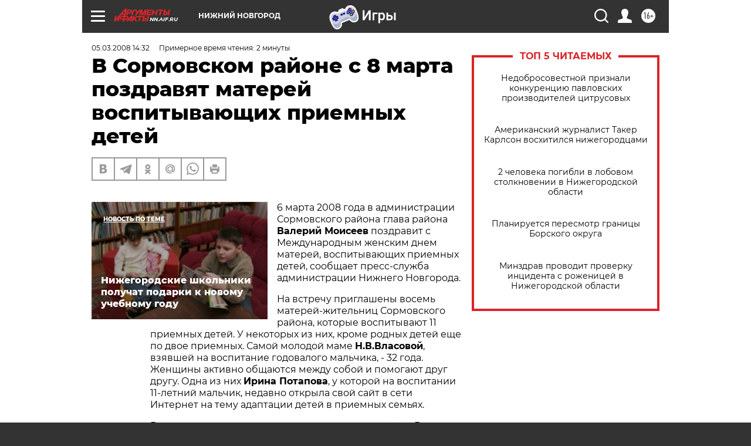

--- FILE ---
content_type: text/html
request_url: https://tns-counter.ru/nc01a**R%3Eundefined*aif_ru/ru/UTF-8/tmsec=aif_ru/92873108***
body_size: -71
content:
2DA96F016970402CX1768964140:2DA96F016970402CX1768964140

--- FILE ---
content_type: application/javascript
request_url: https://smi2.ru/counter/settings?payload=CIyLAhjB3OrzvTM6JDRiNGJmNTgwLTg2MTctNGViYS1hZTQ1LTRjYjFlMmUyYmU3Mw&cb=_callbacks____0mknfksf7
body_size: 1515
content:
_callbacks____0mknfksf7("[base64]");